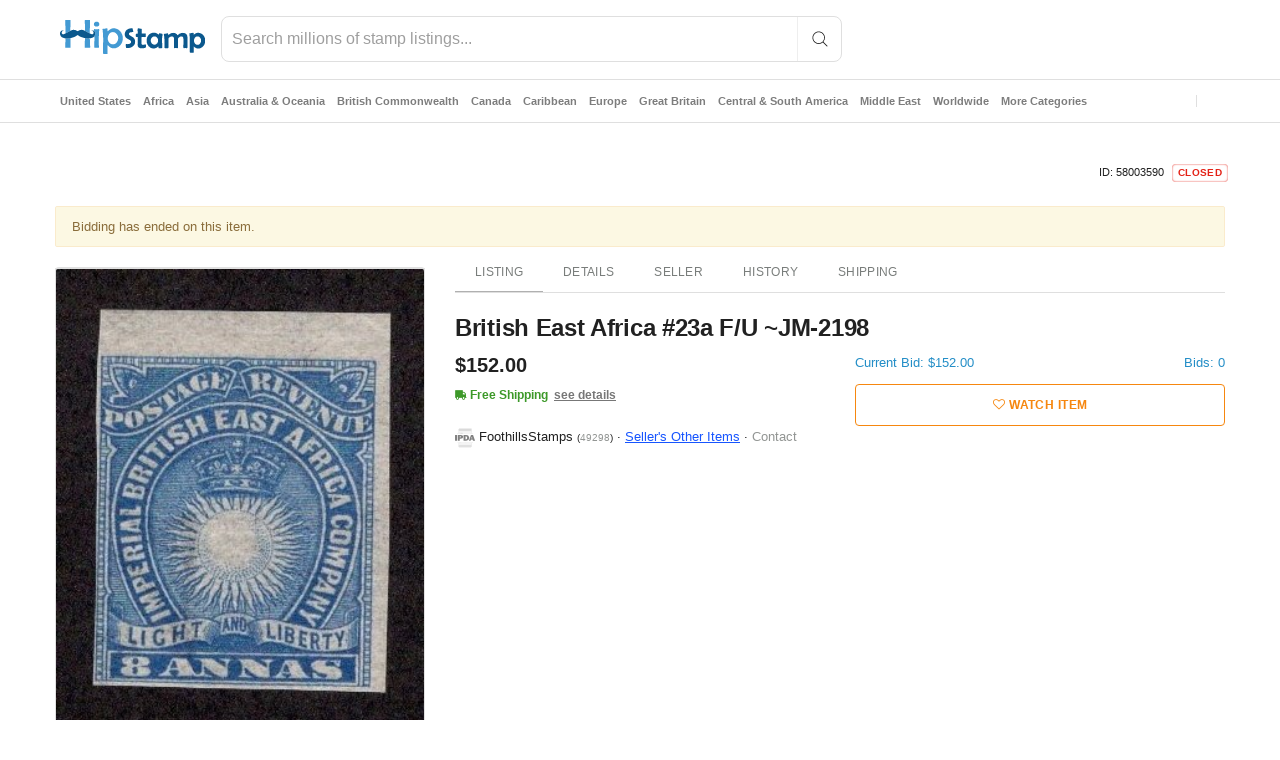

--- FILE ---
content_type: application/javascript
request_url: https://cdn.hipecommerce.com/hipstamp/b5e1e7c.js
body_size: 3290
content:
!function(e){function f(data){for(var f,d,n=data[0],o=data[1],l=data[2],i=0,v=[];i<n.length;i++)d=n[i],Object.prototype.hasOwnProperty.call(r,d)&&r[d]&&v.push(r[d][0]),r[d]=0;for(f in o)Object.prototype.hasOwnProperty.call(o,f)&&(e[f]=o[f]);for(h&&h(data);v.length;)v.shift()();return t.push.apply(t,l||[]),c()}function c(){for(var e,i=0;i<t.length;i++){for(var f=t[i],c=!0,d=1;d<f.length;d++){var o=f[d];0!==r[o]&&(c=!1)}c&&(t.splice(i--,1),e=n(n.s=f[0]))}return e}var d={},r={135:0},t=[];function n(f){if(d[f])return d[f].exports;var c=d[f]={i:f,l:!1,exports:{}};return e[f].call(c.exports,c,c.exports,n),c.l=!0,c.exports}n.e=function(e){var f=[],c=r[e];if(0!==c)if(c)f.push(c[2]);else{var d=new Promise((function(f,d){c=r[e]=[f,d]}));f.push(c[2]=d);var t,script=document.createElement("script");script.charset="utf-8",script.timeout=120,n.nc&&script.setAttribute("nonce",n.nc),script.src=function(e){return n.p+""+{0:"14e0a3d",1:"9f925ef",2:"edf18a2",3:"ab4095e",4:"8cc143f",5:"0707d38",6:"2a1164c",7:"c3d0ea1",8:"f00466e",9:"ef1d5dc",10:"df1f3ad",11:"125248e",12:"663cf44",13:"d22f4ca",14:"e70c0e4",15:"af9072a",16:"57e5959",17:"d305193",20:"0c2c93f",21:"ed721e0",22:"bc5a0cd",23:"bf507a5",24:"afc02eb",25:"6ffc5ef",26:"eabf1c6",27:"9c3bdc6",28:"4737f0d",29:"b12a113",30:"0a771d0",31:"88843f1",32:"b88bfcd",33:"9ff7cfc",34:"005ceef",35:"5a90442",36:"9b97fd7",37:"74f298b",38:"43184ea",39:"8faac00",40:"1afa4ea",41:"e91c2ed",42:"630cb79",43:"3384297",44:"54d45b9",45:"e117ad4",46:"3dd973e",47:"4d438da",48:"9f25d68",49:"4c12b6b",50:"a1a85f9",51:"32a32de",52:"1ab7fff",53:"5438d34",54:"742c31e",55:"6352a12",56:"0d60688",57:"f5f2823",58:"34b4657",59:"05a416e",60:"f2b9234",61:"260e0aa",62:"a18f743",63:"236df96",64:"f30d5b3",65:"c8c1fd8",66:"a901d7d",67:"7122dc3",68:"76530cc",69:"1b894f7",70:"5f11f54",71:"2c24d3a",72:"6df9948",73:"607e31c",74:"a63171f",75:"fb309ed",76:"51a55d9",77:"e0baebe",78:"cb0bcd4",79:"2c13d8c",80:"8e0cb6d",81:"3a392e2",82:"ac0db91",83:"7695d4c",84:"d8fd7ee",85:"7e1426d",86:"2e9ebf5",87:"0a59661",88:"0d303f4",89:"7cbbb8e",90:"7e86094",91:"8ddf067",92:"b49e99f",93:"215b3f6",94:"a5736ac",95:"e043ce2",96:"8c63ba0",97:"7a9429e",98:"32b42b0",99:"e097966",100:"1bc6360",101:"7f7c0d6",102:"ada803b",103:"eea7d54",104:"05bcbc4",105:"f0f92a1",106:"06bcac7",107:"a238951",108:"bd9a02d",109:"b012076",110:"e0b45aa",111:"44b984c",112:"5dbaa20",113:"b9bebfc",114:"7d887af",115:"1bb2aeb",116:"2bc516b",117:"c4f381e",118:"5930004",119:"6998b30",120:"d80b171",121:"fdba226",122:"096e8c6",123:"d0e5273",124:"41dbf0e",125:"776d8e0",126:"add3441",127:"b6dbc6e",128:"fedb495",129:"7e7ac20",130:"a747f65",131:"1452bae",132:"139197c",133:"0434cca",134:"0d11c6b",136:"9686424",137:"267d4bd",139:"188e8a8",140:"5a6dc2b",141:"b7ce5ca",142:"0db49f9",143:"fa7d481",144:"640f527",145:"fe2f096",146:"7dd676c",147:"1376bbd",148:"2b66ea2",149:"648e1d9",150:"8b8b034",151:"3bfc30b",152:"b9f4d30",153:"b5c0eb7",154:"35aeee6",155:"a3337c0",156:"88bf82e",157:"9bd735d",158:"0e150cb",159:"d4d8b24",160:"23f1cd1",161:"f49b879",162:"c33da7f",163:"e7d17fb",164:"2138d1c",165:"34fa80f",166:"a109946",167:"87f8017",168:"3fb29d8",169:"bfe50c7",170:"17828c0",171:"90cbf49",172:"99af436",173:"62fd38f",174:"a3b0068",175:"a121e9f",176:"125cf06",177:"3595949",178:"05d4786",179:"c7c42c2",180:"d063494",181:"d5f07fb",182:"470f9dd",183:"31f62e3",184:"2c7e0eb",185:"2f5fac7",186:"246e766",187:"5ac3518",188:"58d7dd7",189:"cfb5920",190:"a1f576d",191:"215a4b2",192:"04d5d87",193:"3c80595",194:"6099b7a",195:"5d9ea3a",196:"cbb98e7",197:"5da18d1",198:"660d642",199:"d8c7914",200:"6e1567a",201:"4dbefd4",202:"395df2f",203:"7a310ad",204:"124976b",205:"0ed822d",206:"a3e0907",207:"5e37239",208:"5dbf95a",209:"545f965",210:"36a9d63",211:"e8d4fa9",212:"cfc3c88",213:"7dd9f2f",214:"78f2163",215:"880978c",216:"14b969b",217:"43a4bcd",218:"06ba45c",219:"3bd1fa3",220:"0051f05",221:"0fea3e2",222:"36e3c16",223:"b41d72b",224:"f4fae4d",225:"8e8924f",226:"a8b04cc",227:"07f6c71",228:"2f8a91b",229:"e9954a1",230:"f790091",231:"c65ddf8",232:"93f258f",233:"1bad28a",234:"047fcb6",235:"96b3909",236:"72a1f23",237:"6b631b7",238:"4ce54a1",239:"49a8a77",240:"cba1d70",241:"21684ee",242:"044bbd4",243:"9efb8cd",244:"84eea69",245:"42f898a",246:"7985ee1",247:"ca63fb5",248:"53abea7",249:"fd627fb",250:"92f8b95",251:"484a14a",252:"36777b7",253:"56478c1",254:"2f823ef",255:"111e4e0",256:"133f033",257:"dda5921",258:"89be426",259:"9c35228",260:"f3c66f2",261:"b244c39",262:"a1100e0",263:"63ba980",264:"6d6b02c",265:"696148d",266:"066e98e",267:"6a0e58b",268:"3634416",269:"ae47064",270:"d2228f1",271:"0c2e3c2",272:"62c96c7",273:"c92636d",274:"0338ab0",275:"3d4988e",276:"b0d3f1f",277:"4062cfa",278:"93970d7",279:"cc781f9",280:"e986106",281:"e044b2b",282:"7905017",283:"d3c4819",284:"08fa238",285:"4ebb385",286:"cd41419",287:"c04fc00",288:"9874cd0",289:"fc85fb6",290:"1be174c",291:"237afac",292:"4911d0a",293:"5e11e3a",294:"6fbd5ee",295:"9124693",296:"bc2d7e0",297:"08e0abe",298:"1c7602f",299:"3b01990",300:"bdd9c8c",301:"36485e8",302:"d6a5da8",303:"842c659",304:"4390313",305:"2b56077",306:"fc2dc28",307:"9fea2b7",308:"5f84381",309:"517cae7",310:"0a93d40",311:"b2a3671",312:"aa6198b",313:"e4ac671",314:"8f7f4d0",315:"287e032",316:"ea9094b",317:"62167ed",318:"412903b",319:"d7579c2",320:"5a09033",321:"d514ab4",322:"7616094",323:"f4f8df5",324:"7251652",325:"91f8212",326:"68c606a",327:"2ab81e9",328:"4cdc9d1",329:"cc697ae",330:"2d6baeb",331:"dd2b719",332:"27fdf01",333:"e4f7345",334:"cddf594",335:"241a25e",336:"f074db0",337:"7ab33f8",338:"5f6d64f",339:"a1156fe",340:"b6d0442",341:"8d4086d",342:"bb32dc9",343:"e951871",344:"c6158f4",345:"34c58b7",346:"c88bba7",347:"1181ee8",348:"10e2cc3",349:"369fc67",350:"5cbaa5d",351:"1f4bcc7",352:"be2652e",353:"eb57cf8",354:"36aa3de"}[e]+".js"}(e);var o=new Error;t=function(f){script.onerror=script.onload=null,clearTimeout(l);var c=r[e];if(0!==c){if(c){var d=f&&("load"===f.type?"missing":f.type),t=f&&f.target&&f.target.src;o.message="Loading chunk "+e+" failed.\n("+d+": "+t+")",o.name="ChunkLoadError",o.type=d,o.request=t,c[1](o)}r[e]=void 0}};var l=setTimeout((function(){t({type:"timeout",target:script})}),12e4);script.onerror=script.onload=t,document.head.appendChild(script)}return Promise.all(f)},n.m=e,n.c=d,n.d=function(e,f,c){n.o(e,f)||Object.defineProperty(e,f,{enumerable:!0,get:c})},n.r=function(e){"undefined"!=typeof Symbol&&Symbol.toStringTag&&Object.defineProperty(e,Symbol.toStringTag,{value:"Module"}),Object.defineProperty(e,"__esModule",{value:!0})},n.t=function(e,f){if(1&f&&(e=n(e)),8&f)return e;if(4&f&&"object"==typeof e&&e&&e.__esModule)return e;var c=Object.create(null);if(n.r(c),Object.defineProperty(c,"default",{enumerable:!0,value:e}),2&f&&"string"!=typeof e)for(var d in e)n.d(c,d,function(f){return e[f]}.bind(null,d));return c},n.n=function(e){var f=e&&e.__esModule?function(){return e.default}:function(){return e};return n.d(f,"a",f),f},n.o=function(object,e){return Object.prototype.hasOwnProperty.call(object,e)},n.p="https://cdn.hipecommerce.com/hipstamp/",n.oe=function(e){throw console.error(e),e};var o=window.webpackJsonp=window.webpackJsonp||[],l=o.push.bind(o);o.push=f,o=o.slice();for(var i=0;i<o.length;i++)f(o[i]);var h=l;c()}([]);

--- FILE ---
content_type: image/svg+xml
request_url: https://www.hipstamp.com/nxt-static/logo.svg
body_size: 3976
content:
<svg xmlns="http://www.w3.org/2000/svg" viewBox="0 0 2695.652 629" height="629" width="2695.652" xmlns:v="https://vecta.io/nano"><path d="M1165.692 337.95c0 49.36-15.64 92.25-46.92 128.66-32.75 38.37-73.44 57.55-122.06 57.55-30.3 0-56.82-9.41-79.54-28.22l-30.79-28.96c-1.47.73-2.45 2.69-2.93 5.87-.25 1.47-.37 15.15-.37 41.05l-.37 103.37c0 7.82-2.81 11.73-8.43 11.73-37.63 0-59.87-.49-66.71-1.47-5.62-.73-8.43-3.91-8.43-9.53l.73-140.75.73-140.76c0-57.42-3.67-111.3-11-161.65-.49-2.93-.73-4.89-.73-5.87 0-2.68 1.22-4.4 3.67-5.13 9.28-.49 22.85-1.83 40.69-4.03 23.95-4.4 37.39-6.6 40.32-6.6 4.15 0 6.84 7.33 8.06 21.99l1.83 28.96c0 1.96.73 3.91 2.2 5.87 1.71-.97 3.67-2.69 5.87-5.13 34.21-34.94 68.78-52.42 103.73-52.42 48.38 0 89.19 18.94 122.43 56.81 32.02 36.41 48.02 79.3 48.02 128.66zm-85.77-1.47c0-29.32-9.16-55.1-27.49-77.34-19.31-23.7-43.38-35.56-72.21-35.56-28.35 0-51.56 12.22-69.64 36.65-16.62 21.99-24.93 47.65-24.93 76.97 0 29.82 8.55 55.72 25.66 77.71 18.81 23.71 42.76 35.56 71.84 35.56 27.86 0 51.32-12.34 70.38-37.02 17.59-22.96 26.39-48.62 26.39-76.97z" fill="#439ad3"/><path d="M1394.052 401.36c0 36.41-14.54 65.61-43.62 87.61-26.39 20.04-58.53 30.06-96.4 30.06-14.66 0-22.97-.37-24.93-1.1-4.16-1.96-6.23-7.94-6.23-17.96 0-5.37-.68-13.44-2.02-24.19-1.35-10.75-2.02-18.69-2.02-23.83 0-3.17 2.2-5.25 6.6-6.23 3.17-.73 7.7-.73 13.56 0l11 1.1c46.19 0 69.28-14.17 69.28-42.52 0-13.44-10.14-25.78-30.42-37.02-32.99-18.08-51.93-29.2-56.82-33.36-20.29-17.35-30.42-40.07-30.42-68.18 0-36.65 13.8-65.25 41.42-85.77 24.93-18.33 56.45-27.49 94.57-27.49 3.42 0 5.92 1.59 7.51 4.77s4.64 13.07 9.16 29.69 6.78 26.64 6.78 30.06c0 2.69-2.33 4.4-6.97 5.13l-47.28 6.23c-18.82 5.13-28.22 15.39-28.22 30.79 0 11 9.9 22.12 29.69 33.36 29.32 16.37 47.89 28.22 55.72 35.56 20.04 19.04 30.06 43.48 30.06 73.29zm193.27 50.9c-5.84 0-14.31 1.27-25.89 3.87-10.48 2.36-18.42 3.55-23.6 3.55-14.77 0-19.26-6.01-21.36-10.58-1.73-3.66-3.78-11.88-3.78-30.23v-40.96c0-23.24.46-41.49 1.36-54.26.33-4.78.71-7.77 1.01-9.61 6.99.15 16.6.63 28.66 1.45 14.9 1.01 26.24 1.53 33.7 1.53 10.44 0 14.17-6.04 14.17-11.69 0-2.77-.09-6.97-.28-12.86l-.27-12.44c0-1.45.16-4.36.91-10.01.68-5.19 1.02-8.93 1.02-11.43 0-4.86-3.45-9.77-11.14-9.77h-65.98c-.38 0-.64-.03-.82-.06-.06-.25-.14-.71-.14-1.44 0-7.91.6-19.96 1.77-35.81 1.2-16.23 1.8-28.6 1.8-36.76 0-5.24-3.11-11.25-11.81-12.44l-52.67-8.6c-9.4 0-14.17 8.93-14.17 26.54 0 7.6.23 19.04.69 34.01l.68 33.34c0 2.33 0 4.53-6.45 4.81a316.4 316.4 0 0 1-13.2.27h-.56l-.55.09c-8.07 1.39-13.21 6.33-14.11 13.54-.76 6.09-1.15 12-1.15 17.57 0 13 1.28 26.59 10.75 28.84l.65.15.67.02 20 .28c3.96.33 5.05 1.57 5.05 5.63 0 15.33-.37 38.92-1.1 70.09l-1.1 70.39c0 42.36 24.48 64.75 70.8 64.75 33.54 0 57.65-3.71 73.66-11.33 4.08-1.9 6.66-3.97 8.11-6.51l.17-.31c.73-1.45 1.21-3.32 1.49-8.49.17-2.47.72-8.03 1.63-16.55.76-7.28 1.14-12.9 1.14-17.17.01-8.42-5.26-11.41-9.76-11.41zm288.57-201.93c-14.12-2.86-23.62-4.25-29.05-4.25-8.89 0-12.02 10.9-14.07 22.67l-1.26 6.76c-3.55-3.83-6.34-6.94-8.33-9.28l-.53-.55c-22.04-20.48-48.21-30.87-77.81-30.87-41.53 0-75.53 14.7-101.08 43.72-24.23 27.66-36.52 63.04-36.52 105.15 0 37.52 12.17 70.84 36.2 99.06 25.54 29.77 57.44 44.87 94.81 44.87 15.43 0 31.02-3.93 46.28-11.66 9.73-4.77 20.32-11.78 31.47-20.86l7.8-6.17c.5 2.38 1.1 5.77 1.79 10.58 1.75 12.26 4.83 24.8 14.38 24.8 5.24 0 12.9-.6 23.43-1.83 9.85-1.16 17.27-1.74 22.06-1.74 5.31 0 8.45-2.1 10.15-3.86 2.54-2.63 3.75-6.26 3.6-10.8l-.28-4-6.86-123.07c0-29.89 3.57-66.01 10.61-107.37.82-3.87.94-5.25.94-6.17-.01-6.85-6.72-10.52-27.73-15.13zm-55.32 130.05c0 20.44-6.17 37.79-18.85 53.05-13.31 16-29.31 23.78-48.91 23.78-20.2 0-36.58-7.63-50.09-23.33-13.18-15.23-19.59-32.73-19.59-53.5 0-20.96 6.42-38.65 19.63-54.09 13.49-15.86 29.87-23.57 50.05-23.57 20.12 0 36.19 7.76 49.18 23.78 12.33 14.86 18.58 32.99 18.58 53.88zm544.07 19.52c0-6.01.18-15.38.55-27.85l.55-28.23c0-33.27-4.92-57.16-15.09-73.11-14.23-21.64-39.72-32.61-75.78-32.61-18.65 0-37.68 5.47-56.52 16.23-14.19 8.02-26.64 17.91-37.15 29.48-14.19-30.35-41.91-45.71-82.55-45.71-16.55 0-33.28 4.31-49.67 12.8-11.23 5.71-22.59 13.5-33.78 23.18l-6.62 5.82c-.44-2.28-.96-5.28-1.54-9.2-2.46-16.51-5.08-24.9-12.59-24.9l-3 .32-.36.05c-11.97 2.18-21.22 4.22-27.49 6.09-12.63 1.96-22.37 3.31-28.95 4.02l-.72.12c-3.64.81-7.53 3.98-7.53 10.44 0 1.98.32 4.34.97 7.13 7.02 32.76 10.58 66.06 10.58 98.99l-.27 66.9-.27 66.98c0 10.24 6.18 13.89 11.97 13.89h51.13c6.18 0 12.79-3.79 12.79-14.44l-.27-40.75-.27-40.9v-80.27c0-10.39 12.65-20.21 23.29-26.64 14.84-9.04 27.58-13.63 37.87-13.63 17.24 0 28.43 5.03 34.22 15.4 4.37 7.78 6.59 21.6 6.59 41.09v66.25c0 8.69-.28 21.99-.82 39.52l-.83 39.93c0 10.65 6.18 14.44 11.97 14.44 3.1 0 7.59-.19 13.34-.56 5.54-.36 9.75-.54 12.51-.54 3.1 0 7.76.27 13.87.8 6.57.57 11.47.85 14.99.85 5.52 0 11.42-3.65 11.42-13.89 0-9.07-.36-22.38-1.1-40.68l-1.09-40.15 1.09-78.03c.45-9.14 7.46-18.99 20.82-29.25 13.26-10.07 25.08-15.18 35.12-15.18 16.3 0 27.54 3.16 33.4 9.4 3.61 4.19 8.23 13.7 9.9 35.15.24 3.55.53 19.81.53 77.08 0 8.27-.32 20.9-.96 37.55l-.97 38.05c0 16.87 7.67 19.39 12.24 19.39 3.28 0 8.13-.19 14.4-.56 6.1-.36 10.69-.54 13.64-.54 2.7 0 6.79.27 12.15.79 5.85.58 10.15.86 13.14.86 3 0 12.79-1.24 12.79-17.19 0-11.54-.28-29.12-.83-52.25l-.81-51.93zm293.37-118.63c-26.09-29.74-58.62-44.81-96.68-44.81-26.31 0-52.47 12.35-77.85 36.72l-.93-13.75c-.61-7.28-1.87-22.43-12.49-22.43-1.26 0-3.88 0-31.22 5.02-13.09 1.61-23.14 2.61-29.87 2.96l-.77.04-.74.22c-4.54 1.36-7.36 5.21-7.36 10.05 0 .78.07 2.1.62 5.33 5.43 37.28 8.18 77.75 8.18 120.3l-.55 105.52-.55 105.62c0 7.52 4.47 12.59 11.88 13.55 5.49.78 22.16 1.16 50.95 1.16 6.18 0 12.79-4.01 12.79-15.24l.28-77.55.07-22.42 14.62 13.69.28.24c18.16 15.03 39.62 22.65 63.78 22.65 38.28 0 70.73-15.29 96.45-45.42 24.39-28.39 36.75-62.27 36.75-100.71-.02-38.45-12.68-72.35-37.64-100.74zm-107.95 21.45c19.76 0 35.83 7.94 49.16 24.31 12.7 15.41 19.14 33.54 19.14 53.89 0 19.71-6.21 37.81-18.45 53.78-13.12 16.99-28.71 25.25-47.66 25.25-19.91 0-35.88-7.92-48.78-24.17-11.86-15.26-17.88-33.53-17.88-54.31 0-20.45 5.85-38.56 17.42-53.88 12.4-16.73 27.78-24.87 47.05-24.87z" fill="#0b588d"/><path d="M104.782 247.26c15.21-7.76 34.92-18.38 46.11-25.19 13.65-8.05 27.62-15.46 40.59-21.63-.28-1.31-.43-2.74-.43-4.34 0-21.01.92-52.6 2.75-94.75s2.75-73.73 2.75-94.75c0-4.4-2.81-6.6-8.43-6.6-4.4 0-11.24.37-20.53 1.1s-16.13 1.1-20.53 1.1c-4.64 0-11.49-.37-20.53-1.1S110.772 0 106.372 0c-6.11 0-9.16 2.69-9.16 8.06 0 28.35 1.28 70.93 3.85 127.74l3.72 111.46zm359.71-54.46c0 2.81-.3 5.2-.85 7.28 13.06 6.6 29.56 15.86 52.97 29.34 13.2 7.54 24.75 13.74 34.85 18.72.34-27.57 1.52-65 3.56-112.34l3.67-127.74c0-5.37-3.18-8.06-9.53-8.06-4.4 0-11 .37-19.79 1.1-8.8.73-15.39 1.1-19.79 1.1-4.65 0-11.43-.37-20.34-1.1-8.92-.73-15.7-1.1-20.34-1.1-5.62 0-8.43 2.44-8.43 7.33 0 20.53.67 51.44 2.02 92.74l2 92.73zm-271.39 142.1c-32.75 6.21-65.9 8.47-90.13 5.86l-1.92 43.92c-2.57 53.88-3.85 94.27-3.85 121.14 0 5.62 3.05 8.43 9.16 8.43 4.4 0 10.93-.37 19.61-1.1 8.67-.73 15.21-1.1 19.61-1.1 4.64 0 11.6.37 20.89 1.1 9.28.73 16.25 1.1 20.89 1.1 6.11 0 9.16-4.03 9.16-12.1 0-21.5-.61-53.88-1.83-97.14l-1.59-70.11zm360.23 4.88c-24.32 3.02-51.01 2.21-79.68-2.56a386.79 386.79 0 0 1-10.89-1.95l-1.76 71.58-2.02 98.97c0 5.62 2.81 8.43 8.43 8.43 4.64 0 11.67-.37 21.08-1.1 9.4-.73 16.43-1.1 21.08-1.1 4.4 0 10.93.37 19.61 1.1 8.67.73 15.09 1.1 19.24 1.1 7.33 0 11-2.81 11-8.43 0-26.88-1.35-67.26-4.03-121.14l-2.06-44.9zm173.24-164.58c0-4.64-2.08-6.97-6.23-6.97-4.65 0-11.55.61-20.71 1.83-9.16 1.23-16.07 1.83-20.71 1.83s-11.55-.61-20.71-1.83-15.94-1.83-20.34-1.83c-5.13 0-7.7 2.08-7.7 6.23 0 7.38.21 16.21.63 26.45 15.99 10.52 25.26 30.74 23.55 55.75-1.27 16.09-7.65 31.99-17.28 44.71 1.01 18.3 1.52 33.2 1.52 44.64 0 17.11-.43 42.58-1.28 76.43l-1.28 76.06c0 10.02 2.57 15.03 7.7 15.03h71.48c4.4 0 6.6-2.57 6.6-7.7l-1.1-79.72-1.1-80.09c0-19.06 1.16-47.59 3.48-85.59s3.48-66.41 3.48-85.23zm2.56-99.33c0 30.06-16.74 45.09-50.22 45.09-33.97 0-50.95-15.03-50.95-45.09 0-13.44 5.25-24.56 15.76-33.36 9.77-8.3 21.5-12.46 35.19-12.46 13.68 0 25.48 4.28 35.37 12.83 9.91 8.55 14.85 19.55 14.85 32.99z" fill="#439ad3"/><path d="M88.752 338.42c-31.68-7.83-54.23-18.49-67.67-32.7-16.33-17.06-25.2-49.99-19.2-71.81 4.32-15.4 15.59-30.08 28.08-36.23 8.88-4.53 13.67-5.22 25.2-4.53 7.92.49 15.59 2.38 17.27 4.04 2.39 2.36 1.68 2.6-3.61 1.42-10.08-2.6-22.8 2.85-29.52 12.55-4.79 7.12-5.98 11.61-5.98 23.69 0 13.5.71 15.88 6.95 22.04 5.98 5.68 9.12 6.87 18.95 6.87 10.08 0 17.03-2.62 40.55-13.99 15.61-7.81 38.65-20.14 51.11-27.72 33.36-19.67 68.64-35.53 86.4-38.86 25.93-4.97 51.83 1.42 83.03 20.15l7.44 4.25 14.15-8.28c25.68-15.41 53.27-21.09 75.85-16.12 25.42 5.45 41.26 13.04 98.85 46.21 38.17 21.8 62.88 32.7 77.27 33.88 11.76.95 13.42.49 20.15-6.15 6.47-6.63 7.2-8.78 7.2-22.29 0-10.9-1.44-17.06-4.79-22.74-5.77-9.48-19.44-15.64-29.76-13.75-5.76 1.18-6.73.95-4.32-1.42 1.44-1.42 9.35-3.32 17.03-3.78 34.08-2.38 57.59 24.87 54.96 63.49-2.17 27.49-19.2 54.5-42 65.87-37.2 18.71-84.47 23.69-138.7 14.68-54.47-8.99-105.58-28.43-131.74-49.75-6.23-5.22-12.71-9.48-13.91-9.48-1.46 0-9.12 4.97-17.27 10.9-19.68 14.68-37.44 23.21-70.81 34.12-51.34 16.86-117.08 23.49-151.16 15.44z" fill="#0b588d"/></svg>